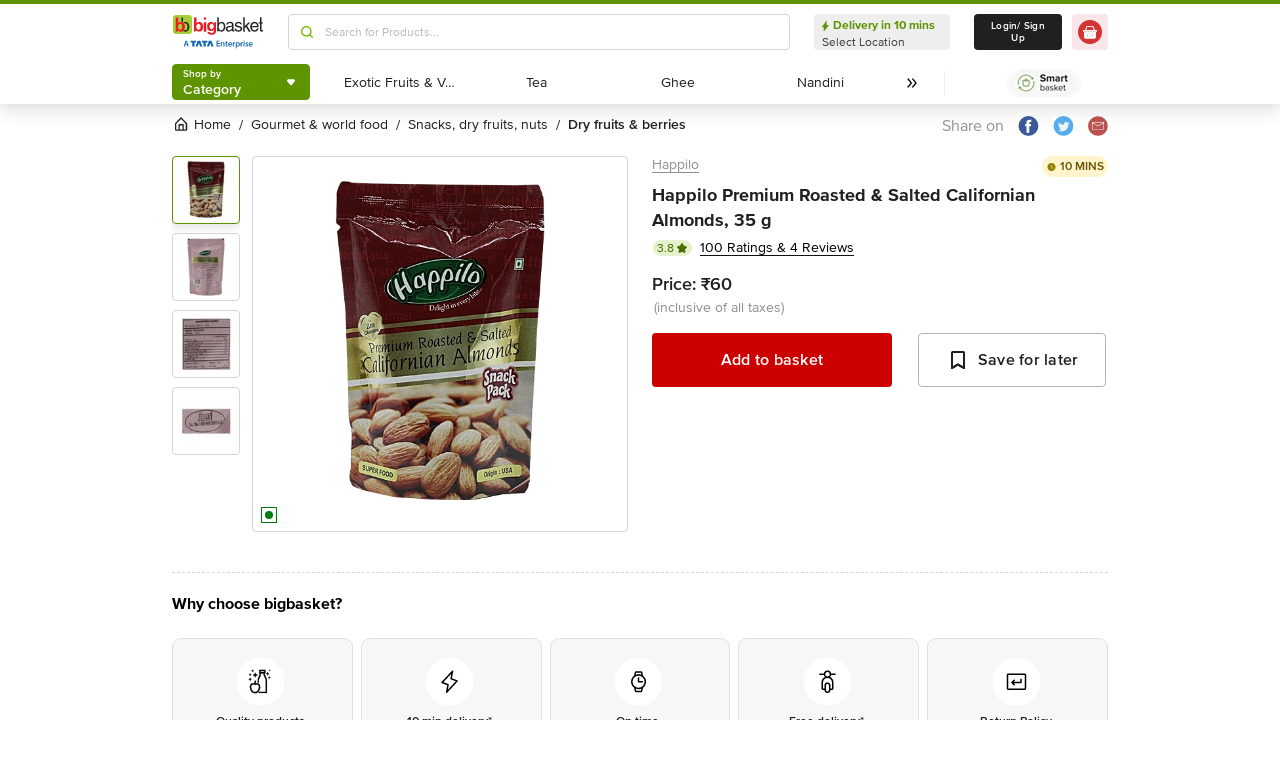

--- FILE ---
content_type: text/javascript
request_url: https://www.bbassets.com/monsters-inc/static/_next/static/chunks/webpack-dd3d33f2e2717f6a.js
body_size: 4526
content:
(()=>{"use strict";var e={},a={};function c(t){var d=a[t];if(void 0!==d)return d.exports;var f=a[t]={id:t,loaded:!1,exports:{}},b=!0;try{e[t].call(f.exports,f,f.exports,c),b=!1}finally{b&&delete a[t]}return f.loaded=!0,f.exports}c.m=e,(()=>{var e=[];c.O=(a,t,d,f)=>{if(t){f=f||0;for(var b=e.length;b>0&&e[b-1][2]>f;b--)e[b]=e[b-1];e[b]=[t,d,f];return}for(var r=1/0,b=0;b<e.length;b++){for(var[t,d,f]=e[b],n=!0,s=0;s<t.length;s++)(!1&f||r>=f)&&Object.keys(c.O).every(e=>c.O[e](t[s]))?t.splice(s--,1):(n=!1,f<r&&(r=f));if(n){e.splice(b--,1);var o=d();void 0!==o&&(a=o)}}return a}})(),c.n=e=>{var a=e&&e.__esModule?()=>e.default:()=>e;return c.d(a,{a:a}),a},(()=>{var e,a=Object.getPrototypeOf?e=>Object.getPrototypeOf(e):e=>e.__proto__;c.t=function(t,d){if(1&d&&(t=this(t)),8&d||"object"==typeof t&&t&&(4&d&&t.__esModule||16&d&&"function"==typeof t.then))return t;var f=Object.create(null);c.r(f);var b={};e=e||[null,a({}),a([]),a(a)];for(var r=2&d&&t;"object"==typeof r&&!~e.indexOf(r);r=a(r))Object.getOwnPropertyNames(r).forEach(e=>b[e]=()=>t[e]);return b.default=()=>t,c.d(f,b),f}})(),c.d=(e,a)=>{for(var t in a)c.o(a,t)&&!c.o(e,t)&&Object.defineProperty(e,t,{enumerable:!0,get:a[t]})},c.f={},c.e=e=>Promise.all(Object.keys(c.f).reduce((a,t)=>(c.f[t](e,a),a),[])),c.u=e=>4587===e?"static/chunks/4587-89daf5ea9a6d25af.js":8369===e?"static/chunks/8369-e154a6a8a4537abc.js":9492===e?"static/chunks/9492-99ac278389d31d1c.js":9382===e?"static/chunks/9382-bc4cc8f3efca3f9e.js":4315===e?"static/chunks/4315-d063229f55105aa7.js":2608===e?"static/chunks/2608-d7621f4e0100a000.js":4481===e?"static/chunks/4481-fe79ec330a0d6bd9.js":5198===e?"static/chunks/5198-4a2c1094bf76406c.js":260===e?"static/chunks/260-ead648cf152f377b.js":888===e?"static/chunks/7e42aecb-0e800f78450ee91e.js":4277===e?"static/chunks/4277-5e05fc3eab92bfb1.js":242===e?"static/chunks/242-b554fba92e2b45ad.js":2414===e?"static/chunks/2414-b28448ed05cee788.js":7871===e?"static/chunks/7871-2adf33b895e8ce2f.js":3821===e?"static/chunks/3821-c7b20da5d9ab3f61.js":8318===e?"static/chunks/8318-4c73aa1bd3480f87.js":8430===e?"static/chunks/8430-601cef2df83b39e0.js":2709===e?"static/chunks/2709-45c5f7968b132e79.js":4240===e?"static/chunks/4240-bd3f4fadf75425d5.js":5117===e?"static/chunks/5117-263209f2dcb48546.js":6190===e?"static/chunks/6190-ba21b1d7dc5b7396.js":8725===e?"static/chunks/8725-78eaca2620da0eba.js":"static/chunks/"+e+"."+({0:"3d368f0b648fd43e",4:"e4c90da332bba2ee",34:"fe7e40996d86a5cc",41:"b2cbf21b836b869d",88:"fc458f0b11456543",106:"e9ae64d7e2e921a4",128:"23f56185dbd5d315",141:"74d61723684b5603",154:"d6a9ce0993f03776",173:"92824cf7d00dac54",179:"a9dc8b046d7c3959",266:"1307d3d5caa5687b",338:"e3972ffad46e6f47",462:"21b52360e1951878",521:"b766ef233d6cc968",659:"7c0af5799f73e1cc",745:"4ae0978a7a7e3de9",763:"fef5790d1831d621",791:"79b7f49f4d078cbf",800:"b729dbda58c9e2a8",868:"a227c174d281dad1",881:"f1f1a8972ac74650",920:"89d81955175ce575",1078:"d756d08ce4218785",1108:"c267d7a3415c6e44",1136:"551fb70d9596ec6f",1224:"f31122f516500aee",1226:"ae95b587e3706df6",1352:"6263300083937413",1374:"fc9d870b72753698",1515:"98c0db4dbdc7cee6",1539:"1f426b00b61c63f6",1612:"31d545e9ada4e4d9",1625:"d1c8b4931a4858b0",1649:"ccae62eabd3fa3be",1657:"65c109b633953df0",1678:"4d0a16fb592ce36c",1684:"755a2c28ff099ce2",1728:"8a574cda059ffa41",1760:"235ccb820dd087a4",1780:"1bdc74f69aea44da",1804:"5fd3c60ad0b8adac",1930:"eb4b20937c61e0d2",1931:"0a0c4fb43b9304e4",1938:"915c921f19a072de",2075:"f343eddff92cf6cd",2154:"2f041fc3f8d07ae1",2273:"51559e7a764cd63a",2385:"14af74141ca75749",2405:"bf087867a776094a",2409:"8932633bb0d17eb7",2535:"000d10ace302436f",2591:"f97fe37678ebc5c6",2640:"f6c6e00617028f89",2647:"345db30127d01609",2660:"922c73e5aa3f6648",2662:"61ba1e7ada3c6db1",2737:"f0de1ee7c9b123f1",2757:"6b242097c86baefa",2784:"dba811fb9fc1a00f",2914:"623425bf2b12576e",2947:"b8f8945d656db2ab",2979:"fdd0581bca6d928b",3062:"f8321d3611bb9f91",3123:"ab4344efabb7f30f",3126:"0b907869361cd9b7",3144:"f73a076e1d3028dc",3180:"ffbb9d840fa52b0c",3211:"e2eb297bebeeefbd",3284:"83f753108656e5dd",3301:"dd1e6d084a22d2a3",3352:"35ca0b382b61aadc",3401:"d33921a0ca005a5c",3609:"5ef97a5e11435d39",3650:"a12205cc4f09a859",3684:"53eded961c735573",3744:"e9c3b008bbb390c6",3803:"167b73dcab02a600",3878:"dda158b67abfebca",3903:"b6f25a42c7849127",4015:"f63002f831854e77",4049:"fd4ecb1670b33e93",4351:"284a073b584ea8c4",4382:"67567740cbe85e81",4548:"7d3040f5d13a88dc",4611:"7770db036fe81976",4706:"7496cc7c0151d6a8",4759:"60de95853c3a07b5",4777:"949006d10d32def4",4790:"911287299223eaf0",4821:"f4f12c1e4c90886f",4859:"a60e732b210c6f5a",4948:"d39cecfc0912f4cb",4967:"d2ae3a4e18417cae",5030:"9ddf5efd73d1f4c7",5190:"332628cba16b7ead",5205:"881617a036294932",5216:"51ee6b951bfbd909",5233:"cbbca9a89699a40e",5360:"43386f8c13cc1230",5642:"5161fc31de4b20ea",6170:"a84a045c1e827def",6315:"4c603fa490509873",6351:"2e64e0dd72203582",6420:"8d87215eb09c64a3",6559:"78fde157f3bf7d95",6637:"000599ed425de7d1",6697:"28c2686ea8d238ae",6789:"130aa8dc6f9d069a",6922:"8ab4ad416a40aecd",7040:"a86c9ffcd14445dc",7287:"a048a71768928721",7306:"11bb3d9e09584e89",7307:"3947aa7bf0bd330d",7384:"a9cb745b39346af6",7506:"93585f935c2ad15e",7682:"4281677d245eb36e",7685:"221d3d45e7487990",7725:"5257368af2d7b8de",7865:"32be8595f1185f0e",7867:"6999e3f794b44b80",8102:"488a722c3e9023d4",8152:"055be57d27753e1b",8308:"e8bee48f09a5e7e8",8316:"6171563912439195",8405:"24bdf945bfbe5f3e",8420:"b9f94d5a897ae0d8",8865:"ca90cf2d170dac2d",8964:"e7c8a5a3686976bd",9046:"a3cfad1fce00df0e",9284:"ca88282caac345c4",9295:"40b0f9680df18806",9309:"565c7fd3ee82014b",9571:"2d5604e8c6fe9dce",9778:"9af603e459259221",9874:"39d29cde3d019821",9940:"fb79450584344f65"})[e]+".js",c.miniCssF=e=>"static/css/e014a26da5186b2b.css",c.g=function(){if("object"==typeof globalThis)return globalThis;try{return this||Function("return this")()}catch(e){if("object"==typeof window)return window}}(),c.o=(e,a)=>Object.prototype.hasOwnProperty.call(e,a),(()=>{var e={},a="_N_E:";c.l=(t,d,f,b)=>{if(e[t])return void e[t].push(d);if(void 0!==f)for(var r,n,s=document.getElementsByTagName("script"),o=0;o<s.length;o++){var i=s[o];if(i.getAttribute("src")==t||i.getAttribute("data-webpack")==a+f){r=i;break}}r||(n=!0,(r=document.createElement("script")).charset="utf-8",r.timeout=120,c.nc&&r.setAttribute("nonce",c.nc),r.setAttribute("data-webpack",a+f),r.src=c.tu(t)),e[t]=[d];var u=(a,c)=>{r.onerror=r.onload=null,clearTimeout(l);var d=e[t];if(delete e[t],r.parentNode&&r.parentNode.removeChild(r),d&&d.forEach(e=>e(c)),a)return a(c)},l=setTimeout(u.bind(null,void 0,{type:"timeout",target:r}),12e4);r.onerror=u.bind(null,r.onerror),r.onload=u.bind(null,r.onload),n&&document.head.appendChild(r)}})(),c.r=e=>{"undefined"!=typeof Symbol&&Symbol.toStringTag&&Object.defineProperty(e,Symbol.toStringTag,{value:"Module"}),Object.defineProperty(e,"__esModule",{value:!0})},c.nmd=e=>(e.paths=[],e.children||(e.children=[]),e),(()=>{var e;c.tt=()=>(void 0===e&&(e={createScriptURL:e=>e},"undefined"!=typeof trustedTypes&&trustedTypes.createPolicy&&(e=trustedTypes.createPolicy("nextjs#bundler",e))),e)})(),c.tu=e=>c.tt().createScriptURL(e),c.p="https://www.bbassets.com/monsters-inc/static/_next/",(()=>{var e={8068:0};c.f.miniCss=(a,t)=>{e[a]?t.push(e[a]):0!==e[a]&&({4500:1})[a]&&t.push(e[a]=(e=>new Promise((a,t)=>{var d=c.miniCssF(e),f=c.p+d;if(((e,a)=>{for(var c=document.getElementsByTagName("link"),t=0;t<c.length;t++){var d=c[t],f=d.getAttribute("data-href")||d.getAttribute("href");if("stylesheet"===d.rel&&(f===e||f===a))return d}for(var b=document.getElementsByTagName("style"),t=0;t<b.length;t++){var d=b[t],f=d.getAttribute("data-href");if(f===e||f===a)return d}})(d,f))return a();((e,a,c,t)=>{var d=document.createElement("link");return d.rel="stylesheet",d.type="text/css",d.onerror=d.onload=f=>{if(d.onerror=d.onload=null,"load"===f.type)c();else{var b=f&&("load"===f.type?"missing":f.type),r=f&&f.target&&f.target.href||a,n=Error("Loading CSS chunk "+e+" failed.\n("+r+")");n.code="CSS_CHUNK_LOAD_FAILED",n.type=b,n.request=r,d.parentNode.removeChild(d),t(n)}},d.href=a,!function(e){if("function"==typeof _N_E_STYLE_LOAD){let{href:a,onload:c,onerror:t}=e;_N_E_STYLE_LOAD(0===a.indexOf(window.location.origin)?new URL(a).pathname:a).then(()=>null==c?void 0:c.call(e,{type:"load"}),()=>null==t?void 0:t.call(e,{}))}else document.head.appendChild(e)}(d)})(e,f,a,t)}))(a).then(()=>{e[a]=0},c=>{throw delete e[a],c}))}})(),(()=>{var e={8068:0};c.f.j=(a,t)=>{var d=c.o(e,a)?e[a]:void 0;if(0!==d)if(d)t.push(d[2]);else if(/^(4500|8068)$/.test(a))e[a]=0;else{var f=new Promise((c,t)=>d=e[a]=[c,t]);t.push(d[2]=f);var b=c.p+c.u(a),r=Error();c.l(b,t=>{if(c.o(e,a)&&(0!==(d=e[a])&&(e[a]=void 0),d)){var f=t&&("load"===t.type?"missing":t.type),b=t&&t.target&&t.target.src;r.message="Loading chunk "+a+" failed.\n("+f+": "+b+")",r.name="ChunkLoadError",r.type=f,r.request=b,d[1](r)}},"chunk-"+a,a)}},c.O.j=a=>0===e[a];var a=(a,t)=>{var d,f,[b,r,n]=t,s=0;if(b.some(a=>0!==e[a])){for(d in r)c.o(r,d)&&(c.m[d]=r[d]);if(n)var o=n(c)}for(a&&a(t);s<b.length;s++)f=b[s],c.o(e,f)&&e[f]&&e[f][0](),e[f]=0;return c.O(o)},t=self.webpackChunk_N_E=self.webpackChunk_N_E||[];t.forEach(a.bind(null,0)),t.push=a.bind(null,t.push.bind(t))})(),c.nc=void 0})();
//# sourceMappingURL=webpack-dd3d33f2e2717f6a.js.map